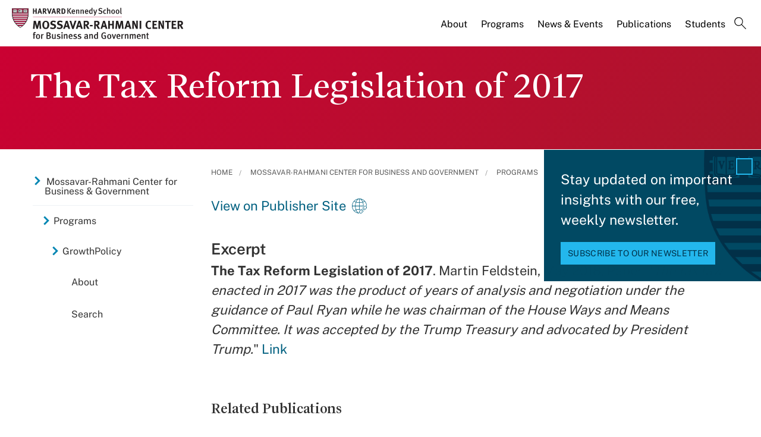

--- FILE ---
content_type: text/html; charset=UTF-8
request_url: https://www.hks.harvard.edu/centers/mrcbg/programs/growthpolicy/tax-reform-legislation-2017
body_size: 11611
content:
<!DOCTYPE html>
<html  lang="en" dir="ltr" prefix="content: http://purl.org/rss/1.0/modules/content/  dc: http://purl.org/dc/terms/  foaf: http://xmlns.com/foaf/0.1/  og: http://ogp.me/ns#  rdfs: http://www.w3.org/2000/01/rdf-schema#  schema: http://schema.org/  sioc: http://rdfs.org/sioc/ns#  sioct: http://rdfs.org/sioc/types#  skos: http://www.w3.org/2004/02/skos/core#  xsd: http://www.w3.org/2001/XMLSchema# ">
  <head>
  <script id="cookieyes" type="text/javascript" src="https://cdn-cookieyes.com/client_data/3c8249624ae92b5b17bcdea09dede2a5/script.js"></script>
  <link rel="stylesheet" type="text/css" href="https://cloud.typography.com/7599756/7295372/css/fonts.css" />
    <meta charset="utf-8" />
<meta name="description" content="The Tax Reform Legislation of 2017. Martin Feldstein, May 2018, Paper, &quot;The tax law enacted in 2017 was the product of years of analysis and negotiation under the guidance of Paul Ryan while he was chairman of the House Ways and Means Committee. It was accepted by the Trump Treasury and advocated by President Trump.&quot; Link" />
<link rel="canonical" href="https://www.hks.harvard.edu/centers/mrcbg/programs/growthpolicy/tax-reform-legislation-2017" />
<meta property="og:title" content="The Tax Reform Legislation of 2017" />
<meta property="og:description" content="The Tax Reform Legislation of 2017. Martin Feldstein, May 2018, Paper, &quot;The tax law enacted in 2017 was the product of years of analysis and negotiation under the guidance of Paul Ryan while he was chairman of the House Ways and Means Committee. It was accepted by the Trump Treasury and advocated by President Trump.&quot; Link" />
<meta property="og:image:width" content="1280" />
<meta property="og:image:height" content="720" />
<meta name="hks:centers" content="GrowthPolicy" />
<meta name="hks:centers" content="Mossavar-Rahmani Center for Business and Government" />
<meta name="hks:centers" content="" />
<meta name="hks:policy_topics" content="Public Finance" />
<meta name="hks:policy_topics" content="Democracy &amp; Governance" />
<meta name="hks:policy_topics" content="Development &amp; Economic Growth" />
<meta name="hks:publication_effective_date" content="2018-05-01T08:00:00-0400" />
<meta name="hks:key_terms" content="monetary policy" />
<meta name="hks:key_terms" content="Economic Growth" />
<meta name="hks:key_terms" content="tax reform" />
<meta name="hks:content_type" content="Publications" />
<meta name="twitter:card" content="summary_large_image" />
<meta name="twitter:title" content="The Tax Reform Legislation of 2017" />
<meta name="twitter:description" content="The Tax Reform Legislation of 2017. Martin Feldstein, May 2018, Paper, &quot;The tax law enacted in 2017 was the product of years of analysis and negotiation under the guidance of Paul Ryan while he was chairman of the House Ways and Means Committee. It was accepted by the Trump Treasury and advocated by President Trump.&quot; Link" />
<meta name="twitter:site" content="@Kennedy_School" />
<meta name="twitter:image:alt" content="The Tax Reform Legislation of 2017" />
<meta name="Generator" content="Drupal 10 (https://www.drupal.org)" />
<meta name="MobileOptimized" content="width" />
<meta name="HandheldFriendly" content="true" />
<meta name="viewport" content="width=device-width, initial-scale=1.0" />
<meta name="title" content="The Tax Reform Legislation of 2017 | Mossavar-Rahmani Center for Business and Government" />
<meta http-equiv="ImageToolbar" content="false" />
<link rel="alternate" type="text/markdown" title="The Tax Reform Legislation of 2017" href="https://www.hks.harvard.edu/centers/mrcbg/programs/growthpolicy/tax-reform-legislation-2017.md" />
<link rel="icon" href="/themes/harvardkennedy/favicon.ico" type="image/vnd.microsoft.icon" />

    <title>The Tax Reform Legislation of 2017 | Harvard Kennedy School</title>
    <link rel="stylesheet" media="all" href="/sites/default/files/css/css_dKd1eKaADle88qa4Y8onwJRiupaHoDkzUbiDqdqeVVE.css?delta=0&amp;language=en&amp;theme=harvardkennedy&amp;include=[base64]" />
<link rel="stylesheet" media="all" href="/sites/default/files/css/css_ZYve2X42vZsuN2aksoQk8MvLsd_exCGpXtFAz5ndJSs.css?delta=1&amp;language=en&amp;theme=harvardkennedy&amp;include=[base64]" />

    <script type="application/json" data-drupal-selector="drupal-settings-json">{"path":{"baseUrl":"\/","pathPrefix":"","currentPath":"node\/294176","currentPathIsAdmin":false,"isFront":false,"currentLanguage":"en"},"pluralDelimiter":"\u0003","suppressDeprecationErrors":true,"gtag":{"tagId":"","consentMode":false,"otherIds":[],"events":[],"additionalConfigInfo":[]},"ajaxPageState":{"libraries":"[base64]","theme":"harvardkennedy","theme_token":null},"ajaxTrustedUrl":{"\/search":true},"gtm":{"tagId":null,"settings":{"data_layer":"dataLayer","include_classes":false,"allowlist_classes":"google\nnonGooglePixels\nnonGoogleScripts\nnonGoogleIframes","blocklist_classes":"customScripts\ncustomPixels","include_environment":false,"environment_id":"","environment_token":""},"tagIds":["GTM-PRBVPKQ"]},"data":{"extlink":{"extTarget":true,"extTargetAppendNewWindowDisplay":false,"extTargetAppendNewWindowLabel":"(opens in a new window)","extTargetNoOverride":false,"extNofollow":false,"extTitleNoOverride":false,"extNoreferrer":false,"extFollowNoOverride":false,"extClass":"ext","extLabel":"(link is external)","extImgClass":false,"extSubdomains":false,"extExclude":"","extInclude":"","extCssExclude":"","extCssInclude":"","extCssExplicit":"#sidebar-first","extAlert":false,"extAlertText":"This link will take you to an external web site. We are not responsible for their content.","extHideIcons":false,"mailtoClass":"0","telClass":"","mailtoLabel":"(link sends email)","telLabel":"(link is a phone number)","extUseFontAwesome":false,"extIconPlacement":"append","extPreventOrphan":false,"extFaLinkClasses":"fa fa-external-link","extFaMailtoClasses":"fa fa-envelope-o","extAdditionalLinkClasses":"","extAdditionalMailtoClasses":"","extAdditionalTelClasses":"","extFaTelClasses":"fa fa-phone","allowedDomains":null,"extExcludeNoreferrer":""}},"field_group":{"html_element":{"mode":"default","context":"view","settings":{"classes":"small-12 large-5 columns footer-first","show_empty_fields":false,"id":"","element":"div","show_label":false,"label_element":"h3","label_element_classes":"","attributes":"","effect":"none","speed":"fast"}}},"views":{"ajax_path":"\/views\/ajax","ajaxViews":{"views_dom_id:88d0f36e755aec7aa0ea5abdbc7fb7e2f7462798af9bf7a271c0a5ea6ead9c88":{"view_name":"related_center_publications","view_display_id":"center_publication_related_block","view_args":"166+156+161\/29011+5781\/294176","view_path":"\/node\/294176","view_base_path":null,"view_dom_id":"88d0f36e755aec7aa0ea5abdbc7fb7e2f7462798af9bf7a271c0a5ea6ead9c88","pager_element":0}}},"better_exposed_filters":{"autosubmit_exclude_textfield":true},"user":{"uid":0,"permissionsHash":"43553ee9845417d6ab0eeaf7d28689102c9a002ec50346b8fc64deaafbd9fd99"}}</script>
<script src="/sites/default/files/js/js_m-t2Hp2zHPfXH3Q-E2PO92yyOBSgyYoFa6X3bbTiamI.js?scope=header&amp;delta=0&amp;language=en&amp;theme=harvardkennedy&amp;include=[base64]"></script>
<script src="/modules/contrib/google_tag/js/gtag.js?t8xd8z"></script>
<script src="/modules/contrib/google_tag/js/gtm.js?t8xd8z"></script>

        <meta name="format-detection" content="telephone=no"/>
  </head>
    <body class="lang-en section-centers one_sidebar sidebar_first path-node node--type-center-publication">
    <div role="navigation" aria-label="skip to content">
    <a href="#main-content" class="visually-hidden focusable skip-link">
      Skip to main content
    </a>
  </div>
  <noscript><iframe src="https://www.googletagmanager.com/ns.html?id=GTM-PRBVPKQ"
                  height="0" width="0" style="display:none;visibility:hidden"></iframe></noscript>

    <div class="dialog-off-canvas-main-canvas" data-off-canvas-main-canvas>
    <div class="off-canvas-wrapper">
  <div class="inner-wrap off-canvas-wrapper-inner" id="inner-wrap" data-off-canvas-wrapper>

    <!-- off-canvas title bar for 'small' screen -->
    <div class="title-bar title-bar-mobile" data-responsive-toggle="widemenu" data-hide-for="large">
      <div class="title-bar-left">
                  <section class="columns large-3 xlarge-4 block-mrcbglogoblock" class="columns large-3 xlarge-4 block-mrcbglogoblock" role="banner">
  
  
    

  <div >
          <a href="/centers/mrcbg" title="Harvard Kennedy School">    <div class="field-wrapper field field--name-field-logo-svg field--type-file field--label-hidden field__items">
                <div class="field__item">
                 
      <img src="/sites/default/files/logos/HKSlogo_mrcbg.svg" alt="Harvard Kennedy School" class="logo">
            </div>
          </div>
</a>
      </div>

  </section>

        
      </div>
      <div class="title-bar-right">
        <div class="hamburger-search-icon">
          <span class="line"></span>
          <span class="line"></span>
          <span class="line"></span>
        </div>
      </div>
    </div>

    <!-- off-canvas right menu -->
    <div class="mobile-main-menu">
       <div class="screen__small"><!-- * -->
<!-- includes/page-header-custom.twig -->
<!-- * -->
                                                                                                          <div>
    <section class="columns large-3 xlarge-4 block-mrcbglogoblock" class="columns large-3 xlarge-4 block-mrcbglogoblock" role="banner">
  
  
    

  <div >
          <a href="/centers/mrcbg" title="Harvard Kennedy School">    <div class="field-wrapper field field--name-field-logo-svg field--type-file field--label-hidden field__items">
                <div class="field__item">
                 
      <img src="/sites/default/files/logos/HKSlogo_mrcbg.svg" alt="Harvard Kennedy School" class="logo">
            </div>
          </div>
</a>
      </div>

  </section>


<div class="views-exposed-form bef-exposed-form search--bar--expand block-exposedformacquia-searchpage-2-mobile" data-bef-auto-submit-full-form="" data-bef-auto-submit="" data-bef-auto-submit-delay="500" data-bef-auto-submit-minimum-length="3" data-drupal-selector="views-exposed-form-acquia-search-page" id="block-exposedformacquia-searchpage-2-mobile" role="form">
  
    
      <form action="/search" method="get" id="views-exposed-form-acquia-search-page-mobile" accept-charset="UTF-8">
  <div class="js-form-item form-item js-form-type-textfield form-item-keywords js-form-item-keywords">
      <label for="edit-keywords-mobile">Search</label>
        <input placeholder="What are you looking for?" data-drupal-selector="edit-keywords" type="text" id="edit-keywords-mobile" name="keywords" value="" size="30" maxlength="128" class="form-text" />

        </div>
<div class="js-form-item form-item js-form-type-select form-item-sort-bef-combine js-form-item-sort-bef-combine">
      <label for="edit-sort-bef-combine">Sort by</label>
        <select data-drupal-selector="edit-sort-bef-combine" id="edit-sort-bef-combine" name="sort_bef_combine" class="form-select"><option value="date_DESC" selected="selected">Relevance</option><option value="relevance_DESC">Relevance</option><option value="title_ASC">Title A-Z</option><option value="title_DESC">Title Z-A</option></select>
        </div>
  <div data-drupal-selector="edit-actions" class="form-actions js-form-wrapper form-wrapper" id="edit-actions-mobile"><input data-bef-auto-submit-click="" class="success button radius js-form-submit form-submit" data-drupal-selector="edit-submit-acquia-search" type="submit" id="edit-submit-acquia-search-mobile" value="Search" />
<input data-drupal-selector="edit-reset-acquia-search" type="submit" id="edit-reset-acquia-search" name="reset" value="Clear All" class="button js-form-submit form-submit" />
</div>


</form>

  </div>
<div class="columns large-9 xlarge-8 search--bar--expand block-center-publication" role="contentinfo" aria-label="menu block-center-publication">
    
    

  
          

  
  
              <!-- main menu -->
        <ul class="dropdown menu horizontal main--menu" data-dropdown-menu="data-responsive-menu">
      
                <li class="menu-item menu-item--expanded">
        <a href="/centers/mrcbg/about/from-the-directors" target="" aria-label="About main menu" data-drupal-link-system-path="node/156601">About</a>
                      
  
              <ul class="menu submenu is-dropdown-submenu">
      
                <li class="menu-item">
        <a href="/centers/mrcbg/about/from-the-directors" aria-label="From the Directors main menu" data-drupal-link-system-path="node/156601">From the Directors</a>
              </li>
                <li class="menu-item">
        <a href="/centers/mrcbg/about/mission-history" aria-label="Mission &amp; History main menu" data-drupal-link-system-path="node/156916">Mission &amp; History</a>
              </li>
                <li class="menu-item">
        <a href="/centers/mrcbg/about/ac" aria-label="Advisory Council main menu" data-drupal-link-system-path="node/259536">Advisory Council</a>
              </li>
                <li class="menu-item">
        <a href="/centers/mrcbg/about/faculty" aria-label="Faculty main menu" data-drupal-link-system-path="node/156926">Faculty</a>
              </li>
                <li class="menu-item menu-item--collapsed">
        <a href="/centers/mrcbg/about/fellows" aria-label="Fellows main menu" data-drupal-link-system-path="node/156931">Fellows</a>
              </li>
                <li class="menu-item">
        <a href="/centers/mrcbg/about/staff" aria-label="Staff main menu" data-drupal-link-system-path="node/156941">Staff</a>
              </li>
                <li class="menu-item">
        <a href="/centers/mrcbg/about/contact" aria-label="Contact main menu" data-drupal-link-system-path="node/156956">Contact</a>
              </li>
        </ul>

  
              </li>
                <li class="menu-item menu-item--expanded menu-item--active-trail">
        <a href="/centers/mrcbg/programs" aria-label="Programs main menu" data-drupal-link-system-path="node/151721">Programs</a>
                      
  
              <ul class="menu submenu is-dropdown-submenu">
      
                <li class="menu-item menu-item--collapsed">
        <a href="/centers/mrcbg/programs/cri" aria-label="Corporate Responsibility Initiative main menu" data-drupal-link-system-path="node/220671">Corporate Responsibility Initiative</a>
              </li>
                <li class="menu-item menu-item--collapsed">
        <a href="/centers/mrcbg/programs/digital-assets-policy" aria-label="Digital Assets Policy Project main menu" data-drupal-link-system-path="node/309595">Digital Assets Policy Project</a>
              </li>
                <li class="menu-item">
        <a href="/centers/mrcbg/programs/education-policy-program" aria-label="Education Policy Program main menu" data-drupal-link-system-path="node/211981">Education Policy Program</a>
              </li>
                <li class="menu-item">
        <a href="/centers/mrcbg/programs/financial-sector-program" aria-label="Financial Sector Program main menu" data-drupal-link-system-path="node/211986">Financial Sector Program</a>
              </li>
                <li class="menu-item menu-item--collapsed">
        <a href="/centers/mrcbg/programs/global-food-systems-program-draft" aria-label="Global Food Systems Program main menu" data-drupal-link-system-path="node/328554">Global Food Systems Program</a>
              </li>
                <li class="menu-item menu-item--collapsed menu-item--active-trail">
        <a href="/centers/mrcbg/programs/growthpolicy" aria-label="GrowthPolicy main menu" data-drupal-link-system-path="node/278811">GrowthPolicy</a>
              </li>
                <li class="menu-item">
        <a href="https://hepg.hks.harvard.edu/" aria-label="Harvard Electricity Policy Group main menu">Harvard Electricity Policy Group</a>
              </li>
                <li class="menu-item">
        <a href="http://heep.hks.harvard.edu/" aria-label="Harvard Environmental Economics Program main menu">Harvard Environmental Economics Program</a>
              </li>
                <li class="menu-item menu-item--collapsed">
        <a href="/centers/mrcbg/programs/health" aria-label="Harvard Kennedy School Healthcare Policy Program main menu" data-drupal-link-system-path="node/221106">Harvard Kennedy School Healthcare Policy Program</a>
              </li>
                <li class="menu-item">
        <a href="http://www.belfercenter.org/project/harvard-project-climate-agreements" aria-label="Harvard Project on Climate Agreements main menu">Harvard Project on Climate Agreements</a>
              </li>
                <li class="menu-item">
        <a href="/centers/mrcbg/programs/doyukai" aria-label="Kansai Keizai Doyukai Program main menu" data-drupal-link-system-path="node/212016">Kansai Keizai Doyukai Program</a>
              </li>
                <li class="menu-item">
        <a href="/centers/mrcbg/about/fellows/senior-fellows" aria-label="M-RCBG Senior Fellows 2025-26 main menu" data-drupal-link-system-path="node/321477">M-RCBG Senior Fellows 2025-26</a>
              </li>
                <li class="menu-item">
        <a href="https://pw.hks.harvard.edu/" aria-label="The Project on Workforce main menu">The Project on Workforce</a>
              </li>
                <li class="menu-item menu-item--collapsed">
        <a href="/centers/mrcbg/programs/rpp" aria-label="Regulatory Policy Program main menu" data-drupal-link-system-path="node/221126">Regulatory Policy Program</a>
              </li>
                <li class="menu-item">
        <a href="/centers/mrcbg/programs/rising-chinese-economic-power" aria-label="Rising Chinese Economic Power main menu" data-drupal-link-system-path="node/249841">Rising Chinese Economic Power</a>
              </li>
                <li class="menu-item menu-item--collapsed">
        <a href="/centers/mrcbg/programs/sustainability-science-program" aria-label="Sustainability Science Program main menu" data-drupal-link-system-path="node/320125">Sustainability Science Program</a>
              </li>
        </ul>

  
              </li>
                <li class="menu-item menu-item--expanded">
        <a href="/centers/mrcbg/news-events" target="" aria-label="News &amp; Events main menu" data-drupal-link-system-path="node/156966">News &amp; Events</a>
                      
  
              <ul class="menu submenu is-dropdown-submenu">
      
                <li class="menu-item">
        <a href="/centers/mrcbg/news-events" aria-label="News main menu" data-drupal-link-system-path="node/156966">News</a>
              </li>
                <li class="menu-item menu-item--collapsed">
        <a href="/more/events?f%5B0%5D=event_department%3A17211" aria-label="Events main menu" data-drupal-link-query="{&quot;f&quot;:[&quot;event_department:17211&quot;]}" data-drupal-link-system-path="more/events">Events</a>
              </li>
                <li class="menu-item">
        <a href="/centers/mrcbg/news-events/videos" aria-label="Videos main menu" data-drupal-link-system-path="node/157201">Videos</a>
              </li>
                <li class="menu-item">
        <a href="/centers/mrcbg/news-events/subscribe" aria-label="Subscribe main menu" data-drupal-link-system-path="node/157256">Subscribe</a>
              </li>
                <li class="menu-item">
        <a href="/centers/mrcbg/news-events/annual-robert-glauber-lecture" aria-label="Annual Robert Glauber Lecture main menu" data-drupal-link-system-path="node/157216">Annual Robert Glauber Lecture</a>
              </li>
        </ul>

  
              </li>
                <li class="menu-item menu-item--expanded">
        <a href="/centers/mrcbg/publications" target="" aria-label="Publications main menu" data-drupal-link-system-path="node/212061">Publications</a>
                      
  
              <ul class="menu submenu is-dropdown-submenu">
      
                <li class="menu-item menu-item--collapsed">
        <a href="/centers/mrcbg/publications/working-papers-and-reports" aria-label="Working Papers and Reports main menu" data-drupal-link-system-path="node/156991">Working Papers and Reports</a>
              </li>
                <li class="menu-item">
        <a href="/centers/mrcbg/publications/books" aria-label="Books main menu" data-drupal-link-system-path="node/157336">Books</a>
              </li>
                <li class="menu-item menu-item--collapsed">
        <a href="/centers/mrcbg/programs/growthpolicy" aria-label="GrowthPolicy main menu" data-drupal-link-system-path="node/278811">GrowthPolicy</a>
              </li>
        </ul>

  
              </li>
                <li class="menu-item">
        <a href="/centers/mrcbg/students" target="" aria-label="Students main menu" data-drupal-link-system-path="node/156971">Students</a>
              </li>
                <li class="menu-item">
        <a href="" class="label-search" aria-label="Search main menu">Search</a>
              </li>
        </ul>

  


    
    
  </div>

  </div>

</div>
    </div>
    <!-- end off-canvas right menu -->

    <!-- main menu large screen -->

    <!-- standard alert -->
            <!-- headers -->
          <!-- * -->
<!-- includes/header-small-general.html.twig -->
<!-- * -->

  <div class="header-banner__default header-no-image" role="banner">
    <div data-sticky-container>
      <div id="widemenu" class="title-bar sticky" style="width:100%; display: block;">
        <div class="row">
          <!-- * -->
<!-- includes/page-header-custom.twig -->
<!-- * -->
                                                                                                          <div>
    <section class="columns large-3 xlarge-4 block-mrcbglogoblock" class="columns large-3 xlarge-4 block-mrcbglogoblock" role="banner">
  
  
    

  <div >
          <a href="/centers/mrcbg" title="Harvard Kennedy School">    <div class="field-wrapper field field--name-field-logo-svg field--type-file field--label-hidden field__items">
                <div class="field__item">
                 
      <img src="/sites/default/files/logos/HKSlogo_mrcbg.svg" alt="Harvard Kennedy School" class="logo">
            </div>
          </div>
</a>
      </div>

  </section>
<div class="columns large-9 xlarge-8 search--bar--expand block-center-publication" role="contentinfo" aria-label="menu block-center-publication">
    
    

  
          

  
  
              <!-- main menu -->
        <ul class="dropdown menu horizontal main--menu" data-dropdown-menu="data-responsive-menu">
      
                <li class="menu-item menu-item--expanded">
        <a href="/centers/mrcbg/about/from-the-directors" target="" aria-label="About main menu" data-drupal-link-system-path="node/156601">About</a>
                      
  
              <ul class="menu submenu is-dropdown-submenu">
      
                <li class="menu-item">
        <a href="/centers/mrcbg/about/from-the-directors" aria-label="From the Directors main menu" data-drupal-link-system-path="node/156601">From the Directors</a>
              </li>
                <li class="menu-item">
        <a href="/centers/mrcbg/about/mission-history" aria-label="Mission &amp; History main menu" data-drupal-link-system-path="node/156916">Mission &amp; History</a>
              </li>
                <li class="menu-item">
        <a href="/centers/mrcbg/about/ac" aria-label="Advisory Council main menu" data-drupal-link-system-path="node/259536">Advisory Council</a>
              </li>
                <li class="menu-item">
        <a href="/centers/mrcbg/about/faculty" aria-label="Faculty main menu" data-drupal-link-system-path="node/156926">Faculty</a>
              </li>
                <li class="menu-item menu-item--collapsed">
        <a href="/centers/mrcbg/about/fellows" aria-label="Fellows main menu" data-drupal-link-system-path="node/156931">Fellows</a>
              </li>
                <li class="menu-item">
        <a href="/centers/mrcbg/about/staff" aria-label="Staff main menu" data-drupal-link-system-path="node/156941">Staff</a>
              </li>
                <li class="menu-item">
        <a href="/centers/mrcbg/about/contact" aria-label="Contact main menu" data-drupal-link-system-path="node/156956">Contact</a>
              </li>
        </ul>

  
              </li>
                <li class="menu-item menu-item--expanded menu-item--active-trail">
        <a href="/centers/mrcbg/programs" aria-label="Programs main menu" data-drupal-link-system-path="node/151721">Programs</a>
                      
  
              <ul class="menu submenu is-dropdown-submenu">
      
                <li class="menu-item menu-item--collapsed">
        <a href="/centers/mrcbg/programs/cri" aria-label="Corporate Responsibility Initiative main menu" data-drupal-link-system-path="node/220671">Corporate Responsibility Initiative</a>
              </li>
                <li class="menu-item menu-item--collapsed">
        <a href="/centers/mrcbg/programs/digital-assets-policy" aria-label="Digital Assets Policy Project main menu" data-drupal-link-system-path="node/309595">Digital Assets Policy Project</a>
              </li>
                <li class="menu-item">
        <a href="/centers/mrcbg/programs/education-policy-program" aria-label="Education Policy Program main menu" data-drupal-link-system-path="node/211981">Education Policy Program</a>
              </li>
                <li class="menu-item">
        <a href="/centers/mrcbg/programs/financial-sector-program" aria-label="Financial Sector Program main menu" data-drupal-link-system-path="node/211986">Financial Sector Program</a>
              </li>
                <li class="menu-item menu-item--collapsed">
        <a href="/centers/mrcbg/programs/global-food-systems-program-draft" aria-label="Global Food Systems Program main menu" data-drupal-link-system-path="node/328554">Global Food Systems Program</a>
              </li>
                <li class="menu-item menu-item--collapsed menu-item--active-trail">
        <a href="/centers/mrcbg/programs/growthpolicy" aria-label="GrowthPolicy main menu" data-drupal-link-system-path="node/278811">GrowthPolicy</a>
              </li>
                <li class="menu-item">
        <a href="https://hepg.hks.harvard.edu/" aria-label="Harvard Electricity Policy Group main menu">Harvard Electricity Policy Group</a>
              </li>
                <li class="menu-item">
        <a href="http://heep.hks.harvard.edu/" aria-label="Harvard Environmental Economics Program main menu">Harvard Environmental Economics Program</a>
              </li>
                <li class="menu-item menu-item--collapsed">
        <a href="/centers/mrcbg/programs/health" aria-label="Harvard Kennedy School Healthcare Policy Program main menu" data-drupal-link-system-path="node/221106">Harvard Kennedy School Healthcare Policy Program</a>
              </li>
                <li class="menu-item">
        <a href="http://www.belfercenter.org/project/harvard-project-climate-agreements" aria-label="Harvard Project on Climate Agreements main menu">Harvard Project on Climate Agreements</a>
              </li>
                <li class="menu-item">
        <a href="/centers/mrcbg/programs/doyukai" aria-label="Kansai Keizai Doyukai Program main menu" data-drupal-link-system-path="node/212016">Kansai Keizai Doyukai Program</a>
              </li>
                <li class="menu-item">
        <a href="/centers/mrcbg/about/fellows/senior-fellows" aria-label="M-RCBG Senior Fellows 2025-26 main menu" data-drupal-link-system-path="node/321477">M-RCBG Senior Fellows 2025-26</a>
              </li>
                <li class="menu-item">
        <a href="https://pw.hks.harvard.edu/" aria-label="The Project on Workforce main menu">The Project on Workforce</a>
              </li>
                <li class="menu-item menu-item--collapsed">
        <a href="/centers/mrcbg/programs/rpp" aria-label="Regulatory Policy Program main menu" data-drupal-link-system-path="node/221126">Regulatory Policy Program</a>
              </li>
                <li class="menu-item">
        <a href="/centers/mrcbg/programs/rising-chinese-economic-power" aria-label="Rising Chinese Economic Power main menu" data-drupal-link-system-path="node/249841">Rising Chinese Economic Power</a>
              </li>
                <li class="menu-item menu-item--collapsed">
        <a href="/centers/mrcbg/programs/sustainability-science-program" aria-label="Sustainability Science Program main menu" data-drupal-link-system-path="node/320125">Sustainability Science Program</a>
              </li>
        </ul>

  
              </li>
                <li class="menu-item menu-item--expanded">
        <a href="/centers/mrcbg/news-events" target="" aria-label="News &amp; Events main menu" data-drupal-link-system-path="node/156966">News &amp; Events</a>
                      
  
              <ul class="menu submenu is-dropdown-submenu">
      
                <li class="menu-item">
        <a href="/centers/mrcbg/news-events" aria-label="News main menu" data-drupal-link-system-path="node/156966">News</a>
              </li>
                <li class="menu-item menu-item--collapsed">
        <a href="/more/events?f%5B0%5D=event_department%3A17211" aria-label="Events main menu" data-drupal-link-query="{&quot;f&quot;:[&quot;event_department:17211&quot;]}" data-drupal-link-system-path="more/events">Events</a>
              </li>
                <li class="menu-item">
        <a href="/centers/mrcbg/news-events/videos" aria-label="Videos main menu" data-drupal-link-system-path="node/157201">Videos</a>
              </li>
                <li class="menu-item">
        <a href="/centers/mrcbg/news-events/subscribe" aria-label="Subscribe main menu" data-drupal-link-system-path="node/157256">Subscribe</a>
              </li>
                <li class="menu-item">
        <a href="/centers/mrcbg/news-events/annual-robert-glauber-lecture" aria-label="Annual Robert Glauber Lecture main menu" data-drupal-link-system-path="node/157216">Annual Robert Glauber Lecture</a>
              </li>
        </ul>

  
              </li>
                <li class="menu-item menu-item--expanded">
        <a href="/centers/mrcbg/publications" target="" aria-label="Publications main menu" data-drupal-link-system-path="node/212061">Publications</a>
                      
  
              <ul class="menu submenu is-dropdown-submenu">
      
                <li class="menu-item menu-item--collapsed">
        <a href="/centers/mrcbg/publications/working-papers-and-reports" aria-label="Working Papers and Reports main menu" data-drupal-link-system-path="node/156991">Working Papers and Reports</a>
              </li>
                <li class="menu-item">
        <a href="/centers/mrcbg/publications/books" aria-label="Books main menu" data-drupal-link-system-path="node/157336">Books</a>
              </li>
                <li class="menu-item menu-item--collapsed">
        <a href="/centers/mrcbg/programs/growthpolicy" aria-label="GrowthPolicy main menu" data-drupal-link-system-path="node/278811">GrowthPolicy</a>
              </li>
        </ul>

  
              </li>
                <li class="menu-item">
        <a href="/centers/mrcbg/students" target="" aria-label="Students main menu" data-drupal-link-system-path="node/156971">Students</a>
              </li>
                <li class="menu-item">
        <a href="" class="label-search" aria-label="Search main menu">Search</a>
              </li>
        </ul>

  


    
    
  </div>
<div class="views-exposed-form bef-exposed-form search--bar--expand block-exposedformacquia-searchpage-2 block block-views block-views-exposed-filter-blockacquia-search-page" data-bef-auto-submit-full-form="" data-bef-auto-submit="" data-bef-auto-submit-delay="500" data-bef-auto-submit-minimum-length="3" data-drupal-selector="views-exposed-form-acquia-search-page" id="block-exposedformacquia-searchpage-2">
  
    

  
          <form action="/search" method="get" id="views-exposed-form-acquia-search-page" accept-charset="UTF-8">
  <div class="js-form-item form-item js-form-type-textfield form-item-keywords js-form-item-keywords">
      <label for="edit-keywords--2">Search</label>
        <input placeholder="What are you looking for?" data-drupal-selector="edit-keywords" type="text" id="edit-keywords--2" name="keywords" value="" size="30" maxlength="128" class="form-text" />

        </div>
<div class="js-form-item form-item js-form-type-select form-item-sort-bef-combine js-form-item-sort-bef-combine">
      <label for="edit-sort-bef-combine--2">Sort by</label>
        <select data-drupal-selector="edit-sort-bef-combine" id="edit-sort-bef-combine--2" name="sort_bef_combine" class="form-select"><option value="date_DESC" selected="selected">Relevance</option><option value="relevance_DESC">Relevance</option><option value="title_ASC">Title A-Z</option><option value="title_DESC">Title Z-A</option></select>
        </div>
  <div data-drupal-selector="edit-actions" class="form-actions js-form-wrapper form-wrapper" id="edit-actions--2"><input data-bef-auto-submit-click="" class="success button radius js-form-submit form-submit" data-drupal-selector="edit-submit-acquia-search-2" type="submit" id="edit-submit-acquia-search--2" value="Search" />
<input data-drupal-selector="edit-reset-acquia-search-2" type="submit" id="edit-reset-acquia-search--2" name="reset" value="Clear All" class="button js-form-submit form-submit" />
</div>


</form>

    
    
</div>

  </div>

        </div>
      </div>
    </div><!-- /.sticky-container -->
    <div class="row">
      <div class="border--lines__small">
        <div class="header--content">
          
          <h1 class="page-title">
                        <span class="field-wrapper">The Tax Reform Legislation of 2017</span>

          </h1>
          
                                      </div>
      </div><!-- end border--lines__small -->
    </div><!-- end .row -->
  </div><!-- end header banner -->
          <!-- end headers -->
    <div class="off-canvas-content" data-off-canvas-content>
      <div class="row">
                              </div>

      
      
      <div class="row">
                   <div id="sidebar-first" class="small-12 large-3 large-pull-9 columns sidebar ">
              <div>
    <div id="block-hkscentersmenublock" class="left--navigation block-hkscentersmenublock block block-hks-menu-block block-hks-centers-menu-block">
  
      <h2  class="block-title">In This Section</h2>
    

  
          

  
  
              <!-- main menu -->
        <ul class="dropdown menu horizontal main--menu" data-dropdown-menu="data-responsive-menu">
      
                <li class="menu-item-ampersand menu-item menu-item--expanded menu-item--active-trail">
        <a href="/centers/mrcbg" aria-label="Mossavar-Rahmani Center for Business &amp; Government main menu" data-drupal-link-system-path="node/151716">Mossavar-Rahmani Center for Business <br>& Government</a>
                      
  
              <ul class="menu submenu is-dropdown-submenu">
      
                <li class="menu-item menu-item--expanded menu-item--active-trail">
        <a href="/centers/mrcbg/programs" aria-label="Programs main menu" data-drupal-link-system-path="node/151721">Programs</a>
                      
  
              <ul class="menu submenu is-dropdown-submenu">
      
                <li class="menu-item menu-item--expanded menu-item--active-trail">
        <a href="/centers/mrcbg/programs/growthpolicy" aria-label="GrowthPolicy main menu" data-drupal-link-system-path="node/278811">GrowthPolicy</a>
                      
  
              <ul class="menu submenu is-dropdown-submenu">
      
                <li class="menu-item">
        <a href="/centers/mrcbg/programs/growthpolicy/about" aria-label="About main menu" data-drupal-link-system-path="node/298541">About</a>
              </li>
                <li class="menu-item menu-item--active-trail">
        <a href="/centers/mrcbg/programs/growthpolicy/search" aria-label="Search main menu" data-drupal-link-system-path="node/282401">Search</a>
              </li>
        </ul>

  
              </li>
        </ul>

  
              </li>
        </ul>

  
              </li>
        </ul>

  


    
    
</div>

  </div>

          </div>
        

         <main id="main" class="large-9 large-push-3 columns">
                      <div class="region-highlighted"><div data-drupal-messages-fallback class="hidden"></div></div>                    <a id="main-content"></a>
                    <section>
            <div id="stickystart">  <div>
    <div id="block-harvardkennedy-breadcrumbs" class="block-harvardkennedy-breadcrumbs block block-system block-system-breadcrumb-block">
  
    

  
            <nav aria-labelledby="system-breadcrumb">
    <h2 id="system-breadcrumb" class="visually-hidden">You are here</h2>
    <ul class="breadcrumbs">
          <li>
                  <a href="/">Home</a>
              </li>
          <li>
                  <a href="/centers/mrcbg">Mossavar-Rahmani Center For Business and Government</a>
              </li>
          <li>
                  <a href="/centers/mrcbg/programs">Programs</a>
              </li>
          <li>
                  <a href="/centers/mrcbg/programs/growthpolicy">GrowthPolicy</a>
              </li>
        </ul>
  </nav>

    
    
</div>
<div id="block-harvardkennedy-content" class="block-harvardkennedy-content block block-system block-system-main-block">
  
    

  
          

<article id="node-294176"  about="/centers/mrcbg/programs/growthpolicy/tax-reform-legislation-2017" class="node-view-mode--full content-type--center-publication">

  
    

  
  <div class="view-mode-full">
      <div class="small-12 medium-12 large-12 publication-links">
        
                            
          <div class="small-12 medium-12 large-12 publication-links-buttons">
                                                                                                    <div>
                <a href="http://www.nber.org/feldstein/ASSApublicationTax%202018.pdf" class="external-site" target="_blank">View on Publisher Site</a>
              </div>
                      </div>
              </div>

      
      <div class="publication-authors">
        
      </div>

                  <h3>
  <div class="field-wrapper field field--name-field-body-field-headline field--type-list-string field--label-hidden field__items">
        <div class="field__item">Excerpt</div>
  </div></h3>
          
    
      
  <div class="body field-wrapper field field--name-body field--type-text-with-summary field--label-hidden field__items">
        <div class="field__item"><strong>The Tax Reform Legislation of 2017</strong>.&nbsp;Martin Feldstein, May 2018, Paper, "<em>The tax law enacted in 2017 was the product of years of analysis and negotiation under the guidance of Paul Ryan while he was chairman of the House Ways and </em><em>Means Committee. It was accepted by the Trump Treasury and advocated by </em><em>President Trump.</em>" <a href="http://www.nber.org/feldstein/ASSApublicationTax%202018.pdf" target="_blank" rel="noopener">Link</a></div>
  </div>

    

    
    

    <div id="citation">
      
    </div>
  </div>

</article>

    
    
</div>
<div class="views-element-container block-views-block-related-center-publications-block block block-views block-views-blockrelated-center-publications-center-publication-related-block" id="block-views-block-related-center-publications-block">
  
    

  
            <div><div class="related-center-publications js-view-dom-id-88d0f36e755aec7aa0ea5abdbc7fb7e2f7462798af9bf7a271c0a5ea6ead9c88">
  
  
  

      <header>
      <div class="event--full-header">
  <h3 class="h3__alt">Related Publications</h3>
</div>
    </header>
  
  
  

      <div class="center-publication-card-item views-row"><a href="/centers/mrcbg/programs/growthpolicy/republicans-press-change-how-cbo-tallies-cost-legislation" rel="bookmark">
  <article id="node-323880"  about="/centers/mrcbg/programs/growthpolicy/republicans-press-change-how-cbo-tallies-cost-legislation" class="node-view-mode--card content-type--center-publication" aria-label="Republicans press for cha">
    <div class="group-image">
        
  <div class="field-wrapper field field--name-field-teaser-image field--type-image field--label-hidden field__items">
        <div class="field__item"><div class="_109820" style="background-image: url('https://www.hks.harvard.edu/sites/default/files/styles/free_content_slider/public/2025-01/dougelmendorf.jpg?itok=Vo3lemsR');">
  &nbsp;
</div>
</div>
  </div>
    </div>
    <div class="group-info">
      
  <div class="field-wrapper field field--name-field-publication-effective-date field--type-datetime field--label-hidden field__items">
        <div class="field__item"><time datetime="2025-01-06T12:00:00Z">January 6, 2025</time>
</div>
  </div>
      <h2 class="node-title">
          
  <div class="field-wrapper field field--name-title field--type-string field--label-hidden field__items">
        <div class="field__item">Republicans press for change in how CBO tallies cost of legislation</div>
  </div>
      </h2>
    </div>
  </article>
</a></div>
    <div class="center-publication-card-item views-row"><a href="/centers/mrcbg/publications/elon-musks-2-trillion-fiscal-fantasy" rel="bookmark">
  <article id="node-323591"  about="/centers/mrcbg/publications/elon-musks-2-trillion-fiscal-fantasy" class="node-view-mode--card content-type--center-publication" aria-label="Elon Musk’s $2 Trillion F">
    <div class="group-image">
        
  <div class="field-wrapper field field--name-field-teaser-image field--type-image field--label-hidden field__items">
        <div class="field__item"><div class="_109095" style="background-image: url('https://www.hks.harvard.edu/sites/default/files/styles/free_content_slider/public/2024-11/frankel2.jpg?itok=uRX62_ic');">
  &nbsp;
</div>
</div>
  </div>
    </div>
    <div class="group-info">
      
  <div class="field-wrapper field field--name-field-publication-effective-date field--type-datetime field--label-hidden field__items">
        <div class="field__item"><time datetime="2024-11-21T12:00:00Z">November 21, 2024</time>
</div>
  </div>
      <h2 class="node-title">
          
  <div class="field-wrapper field field--name-title field--type-string field--label-hidden field__items">
        <div class="field__item">Elon Musk’s $2 Trillion Fiscal Fantasy</div>
  </div>
      </h2>
    </div>
  </article>
</a></div>
    <div class="center-publication-card-item views-row"><a href="/centers/mrcbg/programs/growthpolicy/what-value-dynamic-scoring-legislators" rel="bookmark">
  <article id="node-323485"  about="/centers/mrcbg/programs/growthpolicy/what-value-dynamic-scoring-legislators" class="node-view-mode--card content-type--center-publication" aria-label="What is the value of dyna">
    <div class="group-image">
        
  <div class="field-wrapper field field--name-field-teaser-image field--type-image field--label-hidden field__items">
        <div class="field__item"><div class="_82802" style="background-image: url('https://www.hks.harvard.edu/sites/default/files/styles/free_content_slider/public/default_images/center_pub_thumbnail_740x420.png?itok=MUGmEAwD');">
  &nbsp;
</div>
</div>
  </div>
    </div>
    <div class="group-info">
      
  <div class="field-wrapper field field--name-field-publication-effective-date field--type-datetime field--label-hidden field__items">
        <div class="field__item"><time datetime="2024-11-06T12:00:00Z">November 6, 2024</time>
</div>
  </div>
      <h2 class="node-title">
          
  <div class="field-wrapper field field--name-title field--type-string field--label-hidden field__items">
        <div class="field__item">What is the value of dynamic scoring for legislators?</div>
  </div>
      </h2>
    </div>
  </article>
</a></div>

    

  
  

  
  
</div>
</div>

    
    
</div>
<div class="views-element-container block-harvardkennedy-views-block-float-cta-block block block-views block-views-blockfloat-cta-block" id="block-harvardkennedy-views-block-float-cta-block">
  
    

  
            <div><div class="js-view-dom-id-164b30d75fec71bb942042fc5a3f79c77db45242524c1951d4fb0567bbb0cfaf">
  
  
  

  
  
  

      <div class="views-row">

  
<div class="float-cta__wrapper dark-bg">
    <div class="float-cta__toggle" aria-expanded="true" tabindex="0" aria-label="Hide the Card"></div>

  <article id="node-324990"
     about="/node/324990" class="node-view-mode--teaser content-type--float-cta float-cta" aria-hidden="false" tabindex="0">
    
    

    <div class="float-cta__content-wrapper">
      <div class="float-cta__title"></div>
      <div class="float-cta__description">
  <div class="body field-wrapper field field--name-body field--type-text-with-summary field--label-hidden field__items">
        <div class="field__item"><p>Stay updated on important insights with our free, weekly newsletter.&nbsp;</p></div>
  </div></div>
              <div class="float-cta__link"><a href="https://www.hks.harvard.edu/centers/mrcbg/news-events/subscribe?utm_content=Public_Value">SUBSCRIBE TO OUR NEWSLETTER</a></div>
          </div>
  </article>
</div>
</div>

    

  
  

  
  
</div>
</div>

    
    
</div>

  </div>
</div>
          </section>
        </main>

              </div>

      
              <div class="footer--wrapper">
          <footer>
              <div>
    <div id="block-mossavarrahmanicenterfooter" class="block-mossavarrahmanicenterfooter block block-block-content block-block-contente0907d14-c633-4f28-9187-3fdb73990420">
  
    

  
          
  <div class="field-wrapper field field--name-field-components field--type-entity-reference-revisions field--label-hidden field__items">
        <div class="field__item"><div class="paragraph paragraph--type--footer paragraph--view-mode--default row">
    
<div  class="small-12 large-5 columns footer-first">
    
  <div class="field-wrapper field field--name-field-logo field--type-image field--label-hidden field__items">
        <div class="field__item">  <a href="https://www.hks.harvard.edu/centers/mrcbg"><img loading="lazy" src="/sites/default/files/images/paragraph_footer/mrcbg-logo.jpg" width="3087" height="561" alt="Mossavar-Rahmani Center" title="Mossavar-Rahmani Center" typeof="Image"></a>

</div>
  </div>
  <div class="field-wrapper field field--name-field-body field--type-text-long field--label-hidden field__items">
        <div class="field__item"><p><span class="ezoe">Mossavar-Rahmani Center for Business &amp; Government<br>
Harvard Kennedy School<br>
Weil Hall<br>
79 JFK Street<br>
Cambridge, MA 02138</span></p>
</div>
  </div>
  </div>
<div  class="small-12 large-5 columns footer-middle padding-left-0 padding-right-0">
    
  <div class="field-wrapper field field--name-field-links-middle field--type-link field--label-hidden field__items">
        <div class="field__item"><a href="/centers/mrcbg/programs">Programs</a></div>
        <div class="field__item"><a href="/centers/mrcbg/news-events">News</a></div>
        <div class="field__item"><a href="/centers/mrcbg/news-events/event-calendar">Events</a></div>
        <div class="field__item"><a href="/centers/mrcbg/about/faculty">Faculty</a></div>
        <div class="field__item"><a href="/centers/mrcbg/about/fellows">Fellows</a></div>
        <div class="field__item"><a href="/centers/mrcbg/students">Students</a></div>
        <div class="field__item"><a href="/centers/mrcbg/publications/working-papers-and-reports">Working Papers</a></div>
        <div class="field__item"><a href="/centers/mrcbg/news-events/subscribe">Subscribe</a></div>
  </div>
  </div>
<div  class="small-12 large-2 columns footer-last">
    
  <div class="field-wrapper field field--name-field-link-contact-us field--type-link field--label-hidden field__items">
        <div class="field__item"><a href="https://www.hks.harvard.edu/centers/mrcbg/about/contact">Contact Us</a></div>
  </div>
  <div class="field-wrapper field field--name-field-link-privacy field--type-link field--label-hidden field__items">
        <div class="field__item"><a href="/more/about/policies/privacy-statement">Privacy</a></div>
  </div>
  <div class="field-wrapper field field--name-field-accessibility field--type-link field--label-hidden field__items">
        <div class="field__item"><a href="https://accessibility.harvard.edu/">Accessibility</a></div>
  </div>
  <div class="text-content field-wrapper field field--name-field-link field--type-link field--label-hidden field__items">
        <div class="field__item"><a href="https://accessibility.huit.harvard.edu/digital-accessibility-policy">Digital Accessibility</a></div>
  </div>
  </div>  <div class="footer-d copyright small-12 large-8 row align-middle">
    Copyright &copy; 2026 The President and Fellows of&nbsp;<a href="http://www.harvard.edu/" target="_blank">Harvard College</a>.
    <div class="footer-share-policy">
      <a id="cookie-yes-dns-link" style="display: none;" onclick="if (typeof revisitCkyConsent === 'function') { revisitCkyConsent() }">Opt-out of Third-Party Cookies</a>
      <script>
        const cyDNSIntervalLimit = 15000,
              cyDNSLinkInterval = setInterval(() => {
              if (typeof revisitCkyConsent === 'function') {
                document.getElementById('cookie-yes-dns-link').removeAttribute("style");
                clearInterval(cyDNSLinkInterval);
              }
        }, 500);
        setTimeout(() => { clearInterval(cyDNSLinkInterval); }, cyDNSIntervalLimit);
      </script>
    </div>
  </div>
  <div class="footer-d social small-12 large-4 row">
    
  <div class="field-wrapper field field--name-field-facebook field--type-link field--label-hidden field__items">
        <div class="field__item"><a href="https://www.facebook.com/MRCBG">https://www.facebook.com/MRCBG</a></div>
  </div>
  <div class="field-wrapper field field--name-field-twitter field--type-link field--label-hidden field__items">
        <div class="field__item"><a href="https://twitter.com/HarvardBizGov" target="_blank">https://twitter.com/HarvardBizGov</a></div>
  </div>
  <div class="field-wrapper field field--name-field-linkedin field--type-link field--label-hidden field__items">
        <div class="field__item"><a href="https://www.linkedin.com/company/harvardbizgov/" target="_blank">https://www.linkedin.com/company/harvardbizgov/</a></div>
  </div>
  <div class="field-wrapper field field--name-field-youtube field--type-link field--label-hidden field__items">
        <div class="field__item"><a href="https://www.youtube.com/channel/UCBIKMs_Ed3XMtDnhcDOdrSw" target="_blank">https://www.youtube.com/channel/UCBIKMs_Ed3XMtDnhcDOdrSw</a></div>
  </div>
  </div>

</div></div>
  </div>
    
    
</div>

  </div>

          </footer>
        </div>
                  <div class="scroll-top-wrapper">
        <span class="scroll-top-inner">
        <i class="icon-icons_arrow-up"></i>
        </span>
      </div>
    </div>
  </div>
</div>

  </div>

  
  <script src="/sites/default/files/js/js_cQocUZ4oDYHHP6dckF85S4__mOw7bUqJX4pF6MJKbWs.js?scope=footer&amp;delta=0&amp;language=en&amp;theme=harvardkennedy&amp;include=[base64]"></script>
<script src="/modules/custom/hks_site_search/js/hks_site_search.js?t8xd8z"></script>
<script src="/sites/default/files/js/js_2hW9pxgNmET4mlpy5bqAnZb60iUqsae2qWhXlUgHzMw.js?scope=footer&amp;delta=2&amp;language=en&amp;theme=harvardkennedy&amp;include=[base64]"></script>

  <script>
    (function ($) {
      $(document).foundation();
    })(jQuery);
  </script>
  </body>
</html>


--- FILE ---
content_type: application/javascript;charset=iso-8859-1
request_url: https://fid.agkn.com/f?apiKey=2520642820
body_size: 154
content:
{ "TruAudienceID" : "E1:CSZZ9V7SZ3O6eooGIljTnReaPPsPjYNsupe9TwwW9Hc555uKEQ77-mqkB0zhXPiqtwK_GI3hZ3vArsHMb50lC2GJMpoGLHyhBG33EY5C-ew", "L3" : "4lkbItq3ocTBVZI2Xmpte%2Bwagu9SmMCyhOROW4TUk%2BE%3D" }